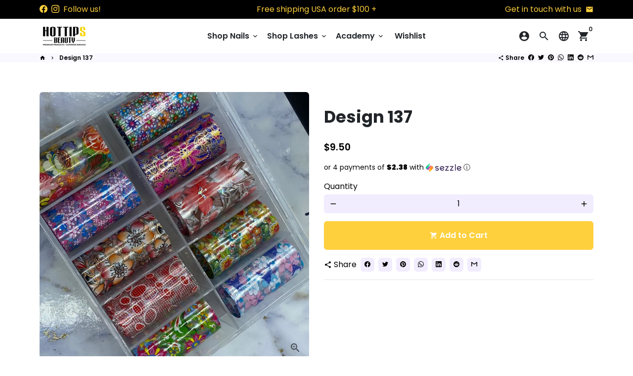

--- FILE ---
content_type: text/plain; charset=utf-8
request_url: https://sp-micro-proxy.b-cdn.net/micro?unique_id=hot-tips-beauty.myshopify.com
body_size: 3566
content:
{"site":{"free_plan_limit_reached":false,"billing_status":"expired","billing_active":false,"pricing_plan_required":false,"settings":{"proof_mobile_position":"Bottom","proof_desktop_position":"Bottom Left","proof_pop_size":"default","proof_start_delay_time":3,"proof_time_between":3,"proof_display_time":4,"proof_visible":true,"proof_cycle":true,"proof_mobile_enabled":true,"proof_desktop_enabled":true,"proof_tablet_enabled":true,"proof_locale":"en","proof_show_powered_by":false},"site_integrations":[{"id":"135941","enabled":true,"integration":{"name":"Shopify Add To Cart","handle":"shopify_storefront_add_to_cart","pro":false},"settings":{"proof_onclick_new_tab":null,"proof_exclude_pages":null,"proof_include_pages":[],"proof_display_pages_mode":"excluded","proof_minimum_activity_sessions":null,"proof_height":110,"proof_bottom":10,"proof_top":10,"proof_right":10,"proof_left":10,"proof_background_color":"#000000","proof_background_image_url":null,"proof_font_color":"#ffffff","proof_border_radius":9999,"proof_padding_top":0,"proof_padding_bottom":0,"proof_padding_left":8,"proof_padding_right":16,"proof_icon_color":null,"proof_icon_background_color":null,"proof_hours_before_obscure":48,"proof_minimum_review_rating":5,"proof_highlights_color":"#fdcb6e","proof_display_review":true,"proof_show_review_on_hover":true,"proof_summary_time_range":1440,"proof_summary_minimum_count":10,"proof_show_media":false,"proof_show_message":false,"proof_media_url":null,"proof_media_position":null,"proof_nudge_click_url":null,"proof_icon_url":null,"proof_icon_mode":null,"proof_icon_enabled":false},"template":{"id":"36","body":{"top":"{{first_name}} in {{city}}, {{province}} {{country}}","middle":"Added to Cart {{product_title}}"},"raw_body":"<top>{{first_name}} in {{city}}, {{province}} {{country}}</top><middle>Added to Cart {{product_title}}</middle>","locale":"en"}},{"id":"135942","enabled":true,"integration":{"name":"Shopify Purchase","handle":"shopify_api_purchase","pro":false},"settings":{"proof_onclick_new_tab":null,"proof_exclude_pages":null,"proof_include_pages":[],"proof_display_pages_mode":"excluded","proof_minimum_activity_sessions":null,"proof_height":110,"proof_bottom":10,"proof_top":10,"proof_right":10,"proof_left":10,"proof_background_color":"#000000","proof_background_image_url":null,"proof_font_color":"#ffffff","proof_border_radius":9999,"proof_padding_top":0,"proof_padding_bottom":0,"proof_padding_left":8,"proof_padding_right":16,"proof_icon_color":null,"proof_icon_background_color":null,"proof_hours_before_obscure":48,"proof_minimum_review_rating":5,"proof_highlights_color":"#fdcb6e","proof_display_review":true,"proof_show_review_on_hover":true,"proof_summary_time_range":1440,"proof_summary_minimum_count":10,"proof_show_media":false,"proof_show_message":false,"proof_media_url":null,"proof_media_position":null,"proof_nudge_click_url":null,"proof_icon_url":null,"proof_icon_mode":null,"proof_icon_enabled":false},"template":{"id":"4","body":{"top":"{{first_name}} in {{city}}, {{province}} {{country}}","middle":"Purchased {{product_title}}"},"raw_body":"<top>{{first_name}} in {{city}}, {{province}} {{country}}</top><middle>Purchased {{product_title}}</middle>","locale":"en"}}],"events":[{"id":"244203336","created_at":"2026-01-20T11:52:32.954Z","variables":{"first_name":"Someone","city":"Durham","province":"North Carolina","province_code":"NC","country":"United States","country_code":"US","product_title":"Gel Master Series Entire Collection: 216 Gel Color Only"},"click_url":"https://www.hottipsbeauty.com/products/entire-line-of-201-gel-color","image_url":"https://cdn.shopify.com/s/files/1/0046/9853/8073/products/image_0eb92642-8633-44cf-a4c4-565ea479356c.jpg?v=1575450753","product":{"id":"9323521","product_id":"2175297585241","title":"Gel Master Series Entire Collection: 216 Gel Color Only","created_at":"2019-09-08T06:24:42.000Z","updated_at":"2025-10-11T23:24:43.614Z","published_at":"2019-09-08T06:24:42.000Z"},"site_integration":{"id":"135941","enabled":true,"integration":{"name":"Shopify Add To Cart","handle":"shopify_storefront_add_to_cart","pro":false},"template":{"id":"36","body":{"top":"{{first_name}} in {{city}}, {{province}} {{country}}","middle":"Added to Cart {{product_title}}"},"raw_body":"<top>{{first_name}} in {{city}}, {{province}} {{country}}</top><middle>Added to Cart {{product_title}}</middle>","locale":"en"}}},{"id":"244195103","created_at":"2026-01-20T06:40:30.153Z","variables":{"first_name":"Someone","city":"Los Angeles","province":"California","province_code":"CA","country":"United States","country_code":"US","product_title":"Ultimate 9-Brush Rose Gold Kit"},"click_url":"https://www.hottipsbeauty.com/products/htb-11-brush-ultimate-kit","image_url":"https://cdn.shopify.com/s/files/1/0046/9853/8073/products/image_329be85a-7a51-452b-96de-b88e9d5f2a2e.jpg?v=1575450744","product":{"id":"9204632","product_id":"2174782177369","title":"Ultimate 9-Brush Rose Gold Kit","created_at":"2019-09-07T14:48:54.000Z","updated_at":"2026-01-16T05:32:28.197Z","published_at":"2019-09-07T14:31:17.000Z"},"site_integration":{"id":"135941","enabled":true,"integration":{"name":"Shopify Add To Cart","handle":"shopify_storefront_add_to_cart","pro":false},"template":{"id":"36","body":{"top":"{{first_name}} in {{city}}, {{province}} {{country}}","middle":"Added to Cart {{product_title}}"},"raw_body":"<top>{{first_name}} in {{city}}, {{province}} {{country}}</top><middle>Added to Cart {{product_title}}</middle>","locale":"en"}}},{"id":"244180135","created_at":"2026-01-19T22:35:52.832Z","variables":{"first_name":"Someone","city":"Johnson City","province":"Tennessee","province_code":"TN","country":"United States","country_code":"US","product_title":"Leaf Gel: 18-Color Collection"},"click_url":"https://www.hottipsbeauty.com/products/leaf-gel-collection","image_url":"https://cdn.shopify.com/s/files/1/0046/9853/8073/products/image_6926ffe7-1c93-4e6c-aec3-d877fa40f925.jpg?v=1583918071","product":{"id":"17481585","product_id":"4358464241764","title":"Leaf Gel: 18-Color Collection","created_at":"2019-11-26T18:35:39.000Z","updated_at":"2025-12-06T05:23:28.112Z","published_at":"2019-11-26T18:27:48.000Z"},"site_integration":{"id":"135941","enabled":true,"integration":{"name":"Shopify Add To Cart","handle":"shopify_storefront_add_to_cart","pro":false},"template":{"id":"36","body":{"top":"{{first_name}} in {{city}}, {{province}} {{country}}","middle":"Added to Cart {{product_title}}"},"raw_body":"<top>{{first_name}} in {{city}}, {{province}} {{country}}</top><middle>Added to Cart {{product_title}}</middle>","locale":"en"}}},{"id":"244139309","created_at":"2026-01-19T04:08:31.889Z","variables":{"first_name":"Someone","city":"Mission","province":"Texas","province_code":"TX","country":"United States","country_code":"US","product_title":"Cuticle Nail Bit Duo: Perfect Cuticle + Cuticle Ball (Both Handed)"},"click_url":"https://www.hottipsbeauty.com/products/cuticle-nail-bit-duo-both-handed","image_url":"https://cdn.shopify.com/s/files/1/0046/9853/8073/products/image_20ede2aa-4337-4c11-a0af-e3ed39d33c01.jpg?v=1577147675","product":{"id":"20048574","product_id":"4389648334948","title":"Cuticle Nail Bit Duo: Perfect Cuticle + Cuticle Ball (Both Handed)","created_at":"2019-12-24T00:26:05.000Z","updated_at":"2026-01-10T02:10:01.716Z","published_at":"2019-12-24T00:26:05.000Z"},"site_integration":{"id":"135941","enabled":true,"integration":{"name":"Shopify Add To Cart","handle":"shopify_storefront_add_to_cart","pro":false},"template":{"id":"36","body":{"top":"{{first_name}} in {{city}}, {{province}} {{country}}","middle":"Added to Cart {{product_title}}"},"raw_body":"<top>{{first_name}} in {{city}}, {{province}} {{country}}</top><middle>Added to Cart {{product_title}}</middle>","locale":"en"}}},{"id":"244128926","created_at":"2026-01-18T23:03:44.052Z","variables":{"first_name":"Someone","city":"Chicago","province":"Illinois","province_code":"IL","country":"United States","country_code":"US","product_title":"Super Matte No Wipe Gel Top"},"click_url":"https://www.hottipsbeauty.com/products/no-clean-matte-gel-top","image_url":"https://cdn.shopify.com/s/files/1/0046/9853/8073/products/WhatsAppImage2021-09-02at18.18.07_1.jpg?v=1630623573","product":{"id":"6310070","product_id":"2160847880281","title":"Super Matte No Wipe Gel Top","created_at":"2019-08-21T22:36:44.000Z","updated_at":"2026-01-16T13:56:09.588Z","published_at":"2019-08-21T22:32:19.000Z"},"site_integration":{"id":"135941","enabled":true,"integration":{"name":"Shopify Add To Cart","handle":"shopify_storefront_add_to_cart","pro":false},"template":{"id":"36","body":{"top":"{{first_name}} in {{city}}, {{province}} {{country}}","middle":"Added to Cart {{product_title}}"},"raw_body":"<top>{{first_name}} in {{city}}, {{province}} {{country}}</top><middle>Added to Cart {{product_title}}</middle>","locale":"en"}}},{"id":"244117689","created_at":"2026-01-18T18:01:09.000Z","variables":{"first_name":"Someone","city":"Kenvil","province":"New Jersey","province_code":"NJ","country":"United States","country_code":"US","product_title":"Bora Bora"},"click_url":"https://www.hottipsbeauty.com/products/bora-bora-1","image_url":"https://cdn.shopify.com/s/files/1/0046/9853/8073/products/image_567eb1fd-d2b8-494b-8468-0e7dd66e1a0a.jpg?v=1575450755","product":{"id":"10014833","product_id":"2179339386969","title":"Bora Bora","created_at":"2019-09-13T00:32:11.000Z","updated_at":"2026-01-18T18:01:18.091Z","published_at":"2019-09-13T00:32:11.000Z"},"site_integration":{"id":"135942","enabled":true,"integration":{"name":"Shopify Purchase","handle":"shopify_api_purchase","pro":false},"template":{"id":"4","body":{"top":"{{first_name}} in {{city}}, {{province}} {{country}}","middle":"Purchased {{product_title}}"},"raw_body":"<top>{{first_name}} in {{city}}, {{province}} {{country}}</top><middle>Purchased {{product_title}}</middle>","locale":"en"}}},{"id":"244117455","created_at":"2026-01-18T17:54:35.245Z","variables":{"first_name":"Someone","city":"Mahwah","province":"New Jersey","province_code":"NJ","country":"United States","country_code":"US","product_title":"Easy Coffin - Stilettos Tips"},"click_url":"https://www.hottipsbeauty.com/products/easy-shape-tips","image_url":"https://cdn.shopify.com/s/files/1/0046/9853/8073/products/image_cf4722fc-0ee6-4f82-9d71-40908c158c9c.jpg?v=1592572007","product":{"id":"14852648","product_id":"4332296831076","title":"Easy Coffin - Stilettos Tips","created_at":"2019-11-01T23:08:42.000Z","updated_at":"2026-01-18T18:01:18.061Z","published_at":"2019-11-01T22:02:45.000Z"},"site_integration":{"id":"135941","enabled":true,"integration":{"name":"Shopify Add To Cart","handle":"shopify_storefront_add_to_cart","pro":false},"template":{"id":"36","body":{"top":"{{first_name}} in {{city}}, {{province}} {{country}}","middle":"Added to Cart {{product_title}}"},"raw_body":"<top>{{first_name}} in {{city}}, {{province}} {{country}}</top><middle>Added to Cart {{product_title}}</middle>","locale":"en"}}},{"id":"244014129","created_at":null,"variables":{"first_name":"Someone","city":"Randallstown","province":"Maryland","province_code":"MD","country":"United States","country_code":"US","product_title":"Super Matte No Wipe Gel Top"},"click_url":"https://www.hottipsbeauty.com/products/no-clean-matte-gel-top","image_url":"https://cdn.shopify.com/s/files/1/0046/9853/8073/products/WhatsAppImage2021-09-02at18.18.07_1.jpg?v=1630623573","product":{"id":"6310070","product_id":"2160847880281","title":"Super Matte No Wipe Gel Top","created_at":"2019-08-21T22:36:44.000Z","updated_at":"2026-01-16T13:56:09.588Z","published_at":"2019-08-21T22:32:19.000Z"},"site_integration":{"id":"135942","enabled":true,"integration":{"name":"Shopify Purchase","handle":"shopify_api_purchase","pro":false},"template":{"id":"4","body":{"top":"{{first_name}} in {{city}}, {{province}} {{country}}","middle":"Purchased {{product_title}}"},"raw_body":"<top>{{first_name}} in {{city}}, {{province}} {{country}}</top><middle>Purchased {{product_title}}</middle>","locale":"en"}}},{"id":"244014068","created_at":null,"variables":{"first_name":"Someone","city":"Silver Spring","province":"Maryland","province_code":"MD","country":"United States","country_code":"US","product_title":"Super Matte No Wipe Gel Top"},"click_url":"https://www.hottipsbeauty.com/products/no-clean-matte-gel-top","image_url":"https://cdn.shopify.com/s/files/1/0046/9853/8073/products/WhatsAppImage2021-09-02at18.18.07_1.jpg?v=1630623573","product":{"id":"6310070","product_id":"2160847880281","title":"Super Matte No Wipe Gel Top","created_at":"2019-08-21T22:36:44.000Z","updated_at":"2026-01-16T13:56:09.588Z","published_at":"2019-08-21T22:32:19.000Z"},"site_integration":{"id":"135941","enabled":true,"integration":{"name":"Shopify Add To Cart","handle":"shopify_storefront_add_to_cart","pro":false},"template":{"id":"36","body":{"top":"{{first_name}} in {{city}}, {{province}} {{country}}","middle":"Added to Cart {{product_title}}"},"raw_body":"<top>{{first_name}} in {{city}}, {{province}} {{country}}</top><middle>Added to Cart {{product_title}}</middle>","locale":"en"}}},{"id":"244007545","created_at":null,"variables":{"first_name":"Someone","city":"Joliet","province":"Illinois","province_code":"IL","country":"United States","country_code":"US","product_title":"Ultimate 9-Brush Rose Gold Kit"},"click_url":"https://www.hottipsbeauty.com/products/htb-11-brush-ultimate-kit","image_url":"https://cdn.shopify.com/s/files/1/0046/9853/8073/products/image_329be85a-7a51-452b-96de-b88e9d5f2a2e.jpg?v=1575450744","product":{"id":"9204632","product_id":"2174782177369","title":"Ultimate 9-Brush Rose Gold Kit","created_at":"2019-09-07T14:48:54.000Z","updated_at":"2026-01-16T05:32:28.197Z","published_at":"2019-09-07T14:31:17.000Z"},"site_integration":{"id":"135941","enabled":true,"integration":{"name":"Shopify Add To Cart","handle":"shopify_storefront_add_to_cart","pro":false},"template":{"id":"36","body":{"top":"{{first_name}} in {{city}}, {{province}} {{country}}","middle":"Added to Cart {{product_title}}"},"raw_body":"<top>{{first_name}} in {{city}}, {{province}} {{country}}</top><middle>Added to Cart {{product_title}}</middle>","locale":"en"}}},{"id":"243999702","created_at":null,"variables":{"first_name":"Someone","city":"Medford","province":"New York","province_code":"NY","country":"United States","country_code":"US","product_title":"Ultimate 9-Brush Rose Gold Kit"},"click_url":"https://www.hottipsbeauty.com/products/htb-11-brush-ultimate-kit","image_url":"https://cdn.shopify.com/s/files/1/0046/9853/8073/products/image_329be85a-7a51-452b-96de-b88e9d5f2a2e.jpg?v=1575450744","product":{"id":"9204632","product_id":"2174782177369","title":"Ultimate 9-Brush Rose Gold Kit","created_at":"2019-09-07T14:48:54.000Z","updated_at":"2026-01-16T05:32:28.197Z","published_at":"2019-09-07T14:31:17.000Z"},"site_integration":{"id":"135941","enabled":true,"integration":{"name":"Shopify Add To Cart","handle":"shopify_storefront_add_to_cart","pro":false},"template":{"id":"36","body":{"top":"{{first_name}} in {{city}}, {{province}} {{country}}","middle":"Added to Cart {{product_title}}"},"raw_body":"<top>{{first_name}} in {{city}}, {{province}} {{country}}</top><middle>Added to Cart {{product_title}}</middle>","locale":"en"}}},{"id":"243999687","created_at":null,"variables":{"first_name":"Someone","city":"Edison","province":"New Jersey","province_code":"NJ","country":"United States","country_code":"US","product_title":"Ultimate 9-Brush Rose Gold Kit"},"click_url":"https://www.hottipsbeauty.com/products/htb-11-brush-ultimate-kit","image_url":"https://cdn.shopify.com/s/files/1/0046/9853/8073/products/image_329be85a-7a51-452b-96de-b88e9d5f2a2e.jpg?v=1575450744","product":{"id":"9204632","product_id":"2174782177369","title":"Ultimate 9-Brush Rose Gold Kit","created_at":"2019-09-07T14:48:54.000Z","updated_at":"2026-01-16T05:32:28.197Z","published_at":"2019-09-07T14:31:17.000Z"},"site_integration":{"id":"135942","enabled":true,"integration":{"name":"Shopify Purchase","handle":"shopify_api_purchase","pro":false},"template":{"id":"4","body":{"top":"{{first_name}} in {{city}}, {{province}} {{country}}","middle":"Purchased {{product_title}}"},"raw_body":"<top>{{first_name}} in {{city}}, {{province}} {{country}}</top><middle>Purchased {{product_title}}</middle>","locale":"en"}}},{"id":"243999419","created_at":null,"variables":{"first_name":"Someone","city":"Medford","province":"New York","province_code":"NY","country":"United States","country_code":"US","product_title":"Ultimate 9-Brush Rose Gold Kit"},"click_url":"https://www.hottipsbeauty.com/products/htb-11-brush-ultimate-kit","image_url":"https://cdn.shopify.com/s/files/1/0046/9853/8073/products/image_329be85a-7a51-452b-96de-b88e9d5f2a2e.jpg?v=1575450744","product":{"id":"9204632","product_id":"2174782177369","title":"Ultimate 9-Brush Rose Gold Kit","created_at":"2019-09-07T14:48:54.000Z","updated_at":"2026-01-16T05:32:28.197Z","published_at":"2019-09-07T14:31:17.000Z"},"site_integration":{"id":"135941","enabled":true,"integration":{"name":"Shopify Add To Cart","handle":"shopify_storefront_add_to_cart","pro":false},"template":{"id":"36","body":{"top":"{{first_name}} in {{city}}, {{province}} {{country}}","middle":"Added to Cart {{product_title}}"},"raw_body":"<top>{{first_name}} in {{city}}, {{province}} {{country}}</top><middle>Added to Cart {{product_title}}</middle>","locale":"en"}}},{"id":"243977480","created_at":null,"variables":{"first_name":"Someone","city":"New Haven","province":"Connecticut","province_code":"CT","country":"United States","country_code":"US","product_title":"2 Step Nail Prepping Ultra Bond and Primer Duo"},"click_url":"https://www.hottipsbeauty.com/products/ultra-bond-primer-duo","image_url":"https://cdn.shopify.com/s/files/1/0046/9853/8073/products/image_74092fc1-5e28-4c66-bf83-b7cf66ae75b2.jpg?v=1598913402","product":{"id":"6311540","product_id":"2160887758937","title":"2 Step Nail Prepping Ultra Bond and Primer Duo","created_at":"2019-08-21T23:25:28.000Z","updated_at":"2026-01-15T19:04:55.087Z","published_at":"2019-08-21T23:23:21.000Z"},"site_integration":{"id":"135942","enabled":true,"integration":{"name":"Shopify Purchase","handle":"shopify_api_purchase","pro":false},"template":{"id":"4","body":{"top":"{{first_name}} in {{city}}, {{province}} {{country}}","middle":"Purchased {{product_title}}"},"raw_body":"<top>{{first_name}} in {{city}}, {{province}} {{country}}</top><middle>Purchased {{product_title}}</middle>","locale":"en"}}},{"id":"243977155","created_at":null,"variables":{"first_name":"Someone","city":"Hamden","province":"Connecticut","province_code":"CT","country":"United States","country_code":"US","product_title":"2 Step Nail Prepping Ultra Bond and Primer Duo"},"click_url":"https://www.hottipsbeauty.com/products/ultra-bond-primer-duo","image_url":"https://cdn.shopify.com/s/files/1/0046/9853/8073/products/image_74092fc1-5e28-4c66-bf83-b7cf66ae75b2.jpg?v=1598913402","product":{"id":"6311540","product_id":"2160887758937","title":"2 Step Nail Prepping Ultra Bond and Primer Duo","created_at":"2019-08-21T23:25:28.000Z","updated_at":"2026-01-15T19:04:55.087Z","published_at":"2019-08-21T23:23:21.000Z"},"site_integration":{"id":"135941","enabled":true,"integration":{"name":"Shopify Add To Cart","handle":"shopify_storefront_add_to_cart","pro":false},"template":{"id":"36","body":{"top":"{{first_name}} in {{city}}, {{province}} {{country}}","middle":"Added to Cart {{product_title}}"},"raw_body":"<top>{{first_name}} in {{city}}, {{province}} {{country}}</top><middle>Added to Cart {{product_title}}</middle>","locale":"en"}}},{"id":"243968054","created_at":null,"variables":{"first_name":"Someone","city":"Brooklyn","province":"New York","province_code":"NY","country":"United States","country_code":"US","product_title":"Gel Tips"},"click_url":"https://www.hottipsbeauty.com/products/gel-tips","image_url":"https://cdn.shopify.com/s/files/1/0046/9853/8073/products/image_ddc9a41c-ce01-44e7-899d-36be46719e14.heic?v=1650328335","product":{"id":"51199039","product_id":"7664916922620","title":"Gel Tips","created_at":"2022-04-14T19:37:52.000Z","updated_at":"2025-09-24T15:37:06.823Z","published_at":"2022-04-19T00:19:54.000Z"},"site_integration":{"id":"135941","enabled":true,"integration":{"name":"Shopify Add To Cart","handle":"shopify_storefront_add_to_cart","pro":false},"template":{"id":"36","body":{"top":"{{first_name}} in {{city}}, {{province}} {{country}}","middle":"Added to Cart {{product_title}}"},"raw_body":"<top>{{first_name}} in {{city}}, {{province}} {{country}}</top><middle>Added to Cart {{product_title}}</middle>","locale":"en"}}},{"id":"243946295","created_at":null,"variables":{"first_name":"Someone","city":"Las Vegas","province":"Nevada","province_code":"NV","country":"United States","country_code":"US","product_title":"Down Under Nail Drill Bit"},"click_url":"https://www.hottipsbeauty.com/products/down-under-nail-bit","image_url":"https://cdn.shopify.com/s/files/1/0046/9853/8073/products/image_d53cb32c-f55d-4307-9d91-500c76deccbf.jpg?v=1575450741","product":{"id":"2200735","product_id":"2154119921753","title":"Down Under Nail Drill Bit","created_at":"2019-08-13T05:08:11.000Z","updated_at":"2026-01-07T01:51:13.330Z","published_at":"2019-08-13T05:08:11.000Z"},"site_integration":{"id":"135941","enabled":true,"integration":{"name":"Shopify Add To Cart","handle":"shopify_storefront_add_to_cart","pro":false},"template":{"id":"36","body":{"top":"{{first_name}} in {{city}}, {{province}} {{country}}","middle":"Added to Cart {{product_title}}"},"raw_body":"<top>{{first_name}} in {{city}}, {{province}} {{country}}</top><middle>Added to Cart {{product_title}}</middle>","locale":"en"}}},{"id":"243938801","created_at":null,"variables":{"first_name":"Someone","city":"Bayonne","province":"New Jersey","province_code":"NJ","country":"United States","country_code":"US","product_title":"Builder Hard Gel - White"},"click_url":"https://www.hottipsbeauty.com/products/builder-gel-crystal-clear","image_url":"https://cdn.shopify.com/s/files/1/0046/9853/8073/products/image_da054352-7ead-4953-8435-4b06d6db02f4.jpg?v=1575450742","product":{"id":"8077380","product_id":"2167782342745","title":"Builder Hard Gel - White","created_at":"2019-08-30T17:50:22.000Z","updated_at":"2025-11-22T03:03:43.938Z","published_at":"2019-08-30T17:50:22.000Z"},"site_integration":{"id":"135941","enabled":true,"integration":{"name":"Shopify Add To Cart","handle":"shopify_storefront_add_to_cart","pro":false},"template":{"id":"36","body":{"top":"{{first_name}} in {{city}}, {{province}} {{country}}","middle":"Added to Cart {{product_title}}"},"raw_body":"<top>{{first_name}} in {{city}}, {{province}} {{country}}</top><middle>Added to Cart {{product_title}}</middle>","locale":"en"}}},{"id":"243928449","created_at":null,"variables":{"first_name":"Someone","city":"Chicago","province":"Illinois","province_code":"IL","country":"United States","country_code":"US","product_title":"Ultimate 9-Brush Rose Gold Kit"},"click_url":"https://www.hottipsbeauty.com/products/htb-11-brush-ultimate-kit","image_url":"https://cdn.shopify.com/s/files/1/0046/9853/8073/products/image_329be85a-7a51-452b-96de-b88e9d5f2a2e.jpg?v=1575450744","product":{"id":"9204632","product_id":"2174782177369","title":"Ultimate 9-Brush Rose Gold Kit","created_at":"2019-09-07T14:48:54.000Z","updated_at":"2026-01-16T05:32:28.197Z","published_at":"2019-09-07T14:31:17.000Z"},"site_integration":{"id":"135941","enabled":true,"integration":{"name":"Shopify Add To Cart","handle":"shopify_storefront_add_to_cart","pro":false},"template":{"id":"36","body":{"top":"{{first_name}} in {{city}}, {{province}} {{country}}","middle":"Added to Cart {{product_title}}"},"raw_body":"<top>{{first_name}} in {{city}}, {{province}} {{country}}</top><middle>Added to Cart {{product_title}}</middle>","locale":"en"}}},{"id":"243926183","created_at":null,"variables":{"first_name":"Someone","city":"Elizabeth","province":"New Jersey","province_code":"NJ","country":"United States","country_code":"US","product_title":"Ultimate 9-Brush Rose Gold Kit"},"click_url":"https://www.hottipsbeauty.com/products/htb-11-brush-ultimate-kit","image_url":"https://cdn.shopify.com/s/files/1/0046/9853/8073/products/image_329be85a-7a51-452b-96de-b88e9d5f2a2e.jpg?v=1575450744","product":{"id":"9204632","product_id":"2174782177369","title":"Ultimate 9-Brush Rose Gold Kit","created_at":"2019-09-07T14:48:54.000Z","updated_at":"2026-01-16T05:32:28.197Z","published_at":"2019-09-07T14:31:17.000Z"},"site_integration":{"id":"135942","enabled":true,"integration":{"name":"Shopify Purchase","handle":"shopify_api_purchase","pro":false},"template":{"id":"4","body":{"top":"{{first_name}} in {{city}}, {{province}} {{country}}","middle":"Purchased {{product_title}}"},"raw_body":"<top>{{first_name}} in {{city}}, {{province}} {{country}}</top><middle>Purchased {{product_title}}</middle>","locale":"en"}}},{"id":"243926120","created_at":null,"variables":{"first_name":"Someone","city":"Elizabeth","province":"New Jersey","province_code":"NJ","country":"United States","country_code":"US","product_title":"Ultimate 9-Brush Rose Gold Kit"},"click_url":"https://www.hottipsbeauty.com/products/htb-11-brush-ultimate-kit","image_url":"https://cdn.shopify.com/s/files/1/0046/9853/8073/products/image_329be85a-7a51-452b-96de-b88e9d5f2a2e.jpg?v=1575450744","product":{"id":"9204632","product_id":"2174782177369","title":"Ultimate 9-Brush Rose Gold Kit","created_at":"2019-09-07T14:48:54.000Z","updated_at":"2026-01-16T05:32:28.197Z","published_at":"2019-09-07T14:31:17.000Z"},"site_integration":{"id":"135941","enabled":true,"integration":{"name":"Shopify Add To Cart","handle":"shopify_storefront_add_to_cart","pro":false},"template":{"id":"36","body":{"top":"{{first_name}} in {{city}}, {{province}} {{country}}","middle":"Added to Cart {{product_title}}"},"raw_body":"<top>{{first_name}} in {{city}}, {{province}} {{country}}</top><middle>Added to Cart {{product_title}}</middle>","locale":"en"}}},{"id":"243924394","created_at":null,"variables":{"first_name":"Someone","city":"Seguin","province":"Texas","province_code":"TX","country":"United States","country_code":"US","product_title":"Portable Nail Dust Collector"},"click_url":"https://www.hottipsbeauty.com/products/portable-nail-dust-collector","image_url":"https://cdn.shopify.com/s/files/1/0046/9853/8073/products/image.heic?v=1648760293","product":{"id":"51052448","product_id":"7640714346748","title":"Portable Nail Dust Collector","created_at":"2022-03-31T20:44:50.000Z","updated_at":"2026-01-14T16:29:10.030Z","published_at":"2022-03-31T20:44:50.000Z"},"site_integration":{"id":"135942","enabled":true,"integration":{"name":"Shopify Purchase","handle":"shopify_api_purchase","pro":false},"template":{"id":"4","body":{"top":"{{first_name}} in {{city}}, {{province}} {{country}}","middle":"Purchased {{product_title}}"},"raw_body":"<top>{{first_name}} in {{city}}, {{province}} {{country}}</top><middle>Purchased {{product_title}}</middle>","locale":"en"}}},{"id":"243924347","created_at":null,"variables":{"first_name":"Someone","city":"Austin","province":"Texas","province_code":"TX","country":"United States","country_code":"US","product_title":"Portable Nail Dust Collector"},"click_url":"https://www.hottipsbeauty.com/products/portable-nail-dust-collector","image_url":"https://cdn.shopify.com/s/files/1/0046/9853/8073/products/image.heic?v=1648760293","product":{"id":"51052448","product_id":"7640714346748","title":"Portable Nail Dust Collector","created_at":"2022-03-31T20:44:50.000Z","updated_at":"2026-01-14T16:29:10.030Z","published_at":"2022-03-31T20:44:50.000Z"},"site_integration":{"id":"135941","enabled":true,"integration":{"name":"Shopify Add To Cart","handle":"shopify_storefront_add_to_cart","pro":false},"template":{"id":"36","body":{"top":"{{first_name}} in {{city}}, {{province}} {{country}}","middle":"Added to Cart {{product_title}}"},"raw_body":"<top>{{first_name}} in {{city}}, {{province}} {{country}}</top><middle>Added to Cart {{product_title}}</middle>","locale":"en"}}},{"id":"243915765","created_at":null,"variables":{"first_name":"Someone","city":"Cassville","province":"New Jersey","province_code":"NJ","country":"United States","country_code":"US","product_title":"EMA Pure Nail Liquid - 16oz"},"click_url":"https://www.hottipsbeauty.com/products/ema-pure-nail-liquid-16oz","image_url":"https://cdn.shopify.com/s/files/1/0046/9853/8073/products/image_ea7237ab-7490-482f-a48b-316a108986f8.jpg?v=1593050916","product":{"id":"29165390","product_id":"5319986610337","title":"EMA Pure Nail Liquid - 16oz","created_at":"2020-06-25T02:04:36.000Z","updated_at":"2025-11-29T12:20:58.374Z","published_at":"2020-06-25T02:04:36.000Z"},"site_integration":{"id":"135941","enabled":true,"integration":{"name":"Shopify Add To Cart","handle":"shopify_storefront_add_to_cart","pro":false},"template":{"id":"36","body":{"top":"{{first_name}} in {{city}}, {{province}} {{country}}","middle":"Added to Cart {{product_title}}"},"raw_body":"<top>{{first_name}} in {{city}}, {{province}} {{country}}</top><middle>Added to Cart {{product_title}}</middle>","locale":"en"}}},{"id":"243905329","created_at":null,"variables":{"first_name":"Someone","city":"Phoenix","province":"Arizona","province_code":"AZ","country":"United States","country_code":"US","product_title":"Perfect Cuticle Nail Bit  (Both Handed)"},"click_url":"https://www.hottipsbeauty.com/products/perfect-cuticle-nail-bit","image_url":"https://cdn.shopify.com/s/files/1/0046/9853/8073/products/image_f4c650be-2f34-4d13-85fe-0c4a224b185c.jpg?v=1575450741","product":{"id":"2200684","product_id":"2154183852121","title":"Perfect Cuticle Nail Bit  (Both Handed)","created_at":"2019-08-13T06:12:55.000Z","updated_at":"2026-01-07T03:33:18.662Z","published_at":"2019-08-13T06:12:54.000Z"},"site_integration":{"id":"135941","enabled":true,"integration":{"name":"Shopify Add To Cart","handle":"shopify_storefront_add_to_cart","pro":false},"template":{"id":"36","body":{"top":"{{first_name}} in {{city}}, {{province}} {{country}}","middle":"Added to Cart {{product_title}}"},"raw_body":"<top>{{first_name}} in {{city}}, {{province}} {{country}}</top><middle>Added to Cart {{product_title}}</middle>","locale":"en"}}}]}}